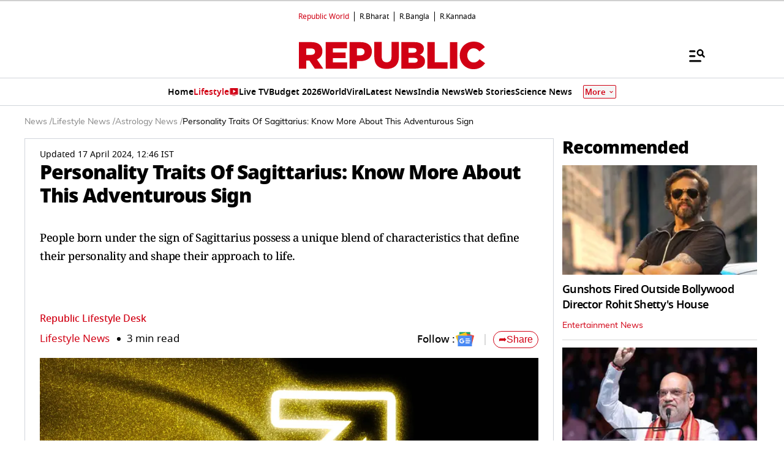

--- FILE ---
content_type: text/html; charset=utf-8
request_url: https://www.google.com/recaptcha/api2/aframe
body_size: 153
content:
<!DOCTYPE HTML><html><head><meta http-equiv="content-type" content="text/html; charset=UTF-8"></head><body><script nonce="I6AEzVkEgRXZnSbI-gNPvQ">/** Anti-fraud and anti-abuse applications only. See google.com/recaptcha */ try{var clients={'sodar':'https://pagead2.googlesyndication.com/pagead/sodar?'};window.addEventListener("message",function(a){try{if(a.source===window.parent){var b=JSON.parse(a.data);var c=clients[b['id']];if(c){var d=document.createElement('img');d.src=c+b['params']+'&rc='+(localStorage.getItem("rc::a")?sessionStorage.getItem("rc::b"):"");window.document.body.appendChild(d);sessionStorage.setItem("rc::e",parseInt(sessionStorage.getItem("rc::e")||0)+1);localStorage.setItem("rc::h",'1769906971691');}}}catch(b){}});window.parent.postMessage("_grecaptcha_ready", "*");}catch(b){}</script></body></html>

--- FILE ---
content_type: application/javascript; charset=utf-8
request_url: https://fundingchoicesmessages.google.com/f/AGSKWxXpgMmO2qz87Xcj8DWn6DPfTbu3mNJfaLwyzGA2101BJuDmZqQqEiaOqgRRMqZWce-HvN6fRkjIelRnWKBboDlf8gnhRLlTQt2-8DzOJbXc7QH8WPWn9XUpdlwdB_ep-UErePIR2I8M2yYXbdUzMzIDV-A5glcSqF3vroIDS9hpox0WFOBkSvrkldJY/_/advideo./ad728rod./home/sponsor_/adboxtable-/div-ads.
body_size: -1286
content:
window['a56a01c2-c99c-4a68-9dfd-aaf2ff8531cf'] = true;

--- FILE ---
content_type: text/javascript
request_url: https://www.republicworld.com/_app/immutable/chunks/RepublicAnchorTag.BseinpI6.js
body_size: 1449
content:
import{Q as t,R as e,S as l,T as s,s as n,e as r,i as a,d as o,a as c,u as i,g as u,b as d,f as h,j as p,p as f,r as k}from"./scheduler.CytjAwvu.js";import{g as m,t as y,c as $,a as g,S as b,i as v}from"./index.DDegAWE3.js";function x(n,r){const a=r.token={};function o(t,e,l,n){if(r.token!==a)return;r.resolved=n;let o=r.ctx;void 0!==l&&(o=o.slice(),o[l]=n);const c=t&&(r.current=t)(o);let i=!1;r.block&&(r.blocks?r.blocks.forEach(((t,l)=>{l!==e&&t&&(m(),y(t,1,1,(()=>{r.blocks[l]===t&&(r.blocks[l]=null)})),$())})):r.block.d(1),c.c(),g(c,1),c.m(r.mount(),r.anchor),i=!0),r.block=c,r.blocks&&(r.blocks[e]=c),i&&s()}if(t(n)){const t=e();if(n.then((e=>{l(t),o(r.then,1,r.value,e),l(null)}),(e=>{if(l(t),o(r.catch,2,r.error,e),l(null),!r.hasCatch)throw e})),r.current!==r.pending)return o(r.pending,0),!0}else{if(r.current!==r.then)return o(r.then,1,r.value,n),!0;r.resolved=n}}function S(t,e,l){const s=e.slice(),{resolved:n}=t;t.current===t.then&&(s[t.value]=n),t.current===t.catch&&(s[t.error]=n),t.block.p(s,l)}function E(t){let e;const l=t[13].default,s=c(l,t,t[12],null);return{c(){s&&s.c()},l(t){s&&s.l(t)},m(t,l){s&&s.m(t,l),e=!0},p(t,n){s&&s.p&&(!e||4096&n)&&i(s,l,t,t[12],e?d(l,t[12],n,null):u(t[12]),null)},i(t){e||(g(s,t),e=!0)},o(t){y(s,t),e=!1},d(t){s&&s.d(t)}}}function w(t){let e,l,s;const n=t[13].default,r=c(n,t,t[12],null);return{c(){e=h("a"),r&&r.c(),this.h()},l(t){e=p(t,"A",{"data-sveltekit-reload":!0,href:!0,target:!0,style:!0,class:!0,title:!0});var l=f(e);r&&r.l(l),l.forEach(o),this.h()},h(){k(e,"data-sveltekit-reload",""),k(e,"href",t[9]),k(e,"target",l=t[7]?"_blank":t[8]),k(e,"style",t[2]),k(e,"class",t[1]),k(e,"title",t[3])},m(t,l){a(t,e,l),r&&r.m(e,null),s=!0},p(t,a){r&&r.p&&(!s||4096&a)&&i(r,n,t,t[12],s?d(n,t[12],a,null):u(t[12]),null),(!s||512&a)&&k(e,"href",t[9]),(!s||384&a&&l!==(l=t[7]?"_blank":t[8]))&&k(e,"target",l),(!s||4&a)&&k(e,"style",t[2]),(!s||2&a)&&k(e,"class",t[1]),(!s||8&a)&&k(e,"title",t[3])},i(t){s||(g(r,t),s=!0)},o(t){y(r,t),s=!1},d(t){t&&o(e),r&&r.d(t)}}}function R(t){let e,l;const s=t[13].default,n=c(s,t,t[12],null);return{c(){e=h("a"),n&&n.c(),this.h()},l(t){e=p(t,"A",{"data-sveltekit-reload":!0,href:!0,target:!0,style:!0,class:!0,title:!0});var l=f(e);n&&n.l(l),l.forEach(o),this.h()},h(){k(e,"data-sveltekit-reload",""),k(e,"href",t[6]),k(e,"target",t[8]),k(e,"style",t[2]),k(e,"class",t[1]),k(e,"title",t[3])},m(t,s){a(t,e,s),n&&n.m(e,null),l=!0},p(t,r){n&&n.p&&(!l||4096&r)&&i(n,s,t,t[12],l?d(s,t[12],r,null):u(t[12]),null),(!l||64&r)&&k(e,"href",t[6]),(!l||256&r)&&k(e,"target",t[8]),(!l||4&r)&&k(e,"style",t[2]),(!l||2&r)&&k(e,"class",t[1]),(!l||8&r)&&k(e,"title",t[3])},i(t){l||(g(n,t),l=!0)},o(t){y(n,t),l=!1},d(t){t&&o(e),n&&n.d(t)}}}function _(t){let e,l,s,n;const c=[R,w,E],i=[];function u(t,e){return t[5]||t[4]?0:t[0]?1:2}return e=u(t),l=i[e]=c[e](t),{c(){l.c(),s=r()},l(t){l.l(t),s=r()},m(t,l){i[e].m(t,l),a(t,s,l),n=!0},p(t,[n]){let r=e;e=u(t),e===r?i[e].p(t,n):(m(),y(i[r],1,1,(()=>{i[r]=null})),$(),l=i[e],l?l.p(t,n):(l=i[e]=c[e](t),l.c()),g(l,1),l.m(s.parentNode,s))},i(t){n||(g(l),n=!0)},o(t){y(l),n=!1},d(t){t&&o(s),i[e].d(t)}}}function T(t,e,l){let s,n,r,{$$slots:a={},$$scope:o}=e,{completeSlug:c}=e,{storyType:i=""}=e,{classes:u=""}=e,{style:d=""}=e,{title:h=""}=e,{isExternal:p=!1}=e,{isSponsored:f=!1}=e,{externalURL:k=""}=e,{target:m=!1}=e;const y=t=>{const e=t.match(/^(?:https?:\/\/)?(?:www\.)?([^\/]+)/);return e?null==e?void 0:e[1]:null};return t.$$set=t=>{"completeSlug"in t&&l(0,c=t.completeSlug),"storyType"in t&&l(10,i=t.storyType),"classes"in t&&l(1,u=t.classes),"style"in t&&l(2,d=t.style),"title"in t&&l(3,h=t.title),"isExternal"in t&&l(4,p=t.isExternal),"isSponsored"in t&&l(5,f=t.isSponsored),"externalURL"in t&&l(6,k=t.externalURL),"target"in t&&l(7,m=t.target),"$$scope"in t&&l(12,o=t.$$scope)},t.$$.update=()=>{var e;1&t.$$.dirty&&l(11,s=c??""),2160&t.$$.dirty&&l(9,n=f||p?k:("/"===(e=s)?e:e.startsWith("http"))?s:(t=>"/"===t||t.startsWith("/")?t:`/${t}`)(s)),1137&t.$$.dirty&&l(8,r=(()=>{if(f||p)return"_blank";if(c&&k){const t=y(k),e=y("https://www.republicworld.com/");if("WEB_STORY"===i||t&&e&&t!==e)return"_blank"}else if("WEB_STORY"===i)return"_blank";return"_self"})())},[c,u,d,h,p,f,k,m,r,n,i,s,o,a]}class L extends b{constructor(t){super(),v(this,t,T,_,n,{completeSlug:0,storyType:10,classes:1,style:2,title:3,isExternal:4,isSponsored:5,externalURL:6,target:7})}}export{L as R,x as h,S as u};
